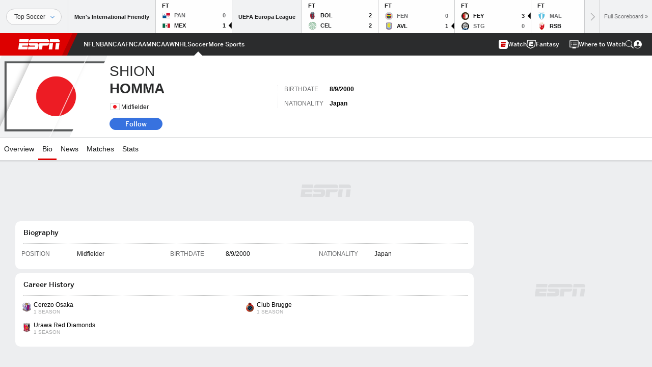

--- FILE ---
content_type: text/html; charset=utf-8
request_url: https://www.google.com/recaptcha/enterprise/anchor?ar=1&k=6LciB_gZAAAAAA_mwJ4G0XZ0BXWvLTt67V7YizXx&co=aHR0cHM6Ly9jZG4ucmVnaXN0ZXJkaXNuZXkuZ28uY29tOjQ0Mw..&hl=en&v=PoyoqOPhxBO7pBk68S4YbpHZ&size=invisible&anchor-ms=20000&execute-ms=30000&cb=d3c9gumlb6t8
body_size: 48722
content:
<!DOCTYPE HTML><html dir="ltr" lang="en"><head><meta http-equiv="Content-Type" content="text/html; charset=UTF-8">
<meta http-equiv="X-UA-Compatible" content="IE=edge">
<title>reCAPTCHA</title>
<style type="text/css">
/* cyrillic-ext */
@font-face {
  font-family: 'Roboto';
  font-style: normal;
  font-weight: 400;
  font-stretch: 100%;
  src: url(//fonts.gstatic.com/s/roboto/v48/KFO7CnqEu92Fr1ME7kSn66aGLdTylUAMa3GUBHMdazTgWw.woff2) format('woff2');
  unicode-range: U+0460-052F, U+1C80-1C8A, U+20B4, U+2DE0-2DFF, U+A640-A69F, U+FE2E-FE2F;
}
/* cyrillic */
@font-face {
  font-family: 'Roboto';
  font-style: normal;
  font-weight: 400;
  font-stretch: 100%;
  src: url(//fonts.gstatic.com/s/roboto/v48/KFO7CnqEu92Fr1ME7kSn66aGLdTylUAMa3iUBHMdazTgWw.woff2) format('woff2');
  unicode-range: U+0301, U+0400-045F, U+0490-0491, U+04B0-04B1, U+2116;
}
/* greek-ext */
@font-face {
  font-family: 'Roboto';
  font-style: normal;
  font-weight: 400;
  font-stretch: 100%;
  src: url(//fonts.gstatic.com/s/roboto/v48/KFO7CnqEu92Fr1ME7kSn66aGLdTylUAMa3CUBHMdazTgWw.woff2) format('woff2');
  unicode-range: U+1F00-1FFF;
}
/* greek */
@font-face {
  font-family: 'Roboto';
  font-style: normal;
  font-weight: 400;
  font-stretch: 100%;
  src: url(//fonts.gstatic.com/s/roboto/v48/KFO7CnqEu92Fr1ME7kSn66aGLdTylUAMa3-UBHMdazTgWw.woff2) format('woff2');
  unicode-range: U+0370-0377, U+037A-037F, U+0384-038A, U+038C, U+038E-03A1, U+03A3-03FF;
}
/* math */
@font-face {
  font-family: 'Roboto';
  font-style: normal;
  font-weight: 400;
  font-stretch: 100%;
  src: url(//fonts.gstatic.com/s/roboto/v48/KFO7CnqEu92Fr1ME7kSn66aGLdTylUAMawCUBHMdazTgWw.woff2) format('woff2');
  unicode-range: U+0302-0303, U+0305, U+0307-0308, U+0310, U+0312, U+0315, U+031A, U+0326-0327, U+032C, U+032F-0330, U+0332-0333, U+0338, U+033A, U+0346, U+034D, U+0391-03A1, U+03A3-03A9, U+03B1-03C9, U+03D1, U+03D5-03D6, U+03F0-03F1, U+03F4-03F5, U+2016-2017, U+2034-2038, U+203C, U+2040, U+2043, U+2047, U+2050, U+2057, U+205F, U+2070-2071, U+2074-208E, U+2090-209C, U+20D0-20DC, U+20E1, U+20E5-20EF, U+2100-2112, U+2114-2115, U+2117-2121, U+2123-214F, U+2190, U+2192, U+2194-21AE, U+21B0-21E5, U+21F1-21F2, U+21F4-2211, U+2213-2214, U+2216-22FF, U+2308-230B, U+2310, U+2319, U+231C-2321, U+2336-237A, U+237C, U+2395, U+239B-23B7, U+23D0, U+23DC-23E1, U+2474-2475, U+25AF, U+25B3, U+25B7, U+25BD, U+25C1, U+25CA, U+25CC, U+25FB, U+266D-266F, U+27C0-27FF, U+2900-2AFF, U+2B0E-2B11, U+2B30-2B4C, U+2BFE, U+3030, U+FF5B, U+FF5D, U+1D400-1D7FF, U+1EE00-1EEFF;
}
/* symbols */
@font-face {
  font-family: 'Roboto';
  font-style: normal;
  font-weight: 400;
  font-stretch: 100%;
  src: url(//fonts.gstatic.com/s/roboto/v48/KFO7CnqEu92Fr1ME7kSn66aGLdTylUAMaxKUBHMdazTgWw.woff2) format('woff2');
  unicode-range: U+0001-000C, U+000E-001F, U+007F-009F, U+20DD-20E0, U+20E2-20E4, U+2150-218F, U+2190, U+2192, U+2194-2199, U+21AF, U+21E6-21F0, U+21F3, U+2218-2219, U+2299, U+22C4-22C6, U+2300-243F, U+2440-244A, U+2460-24FF, U+25A0-27BF, U+2800-28FF, U+2921-2922, U+2981, U+29BF, U+29EB, U+2B00-2BFF, U+4DC0-4DFF, U+FFF9-FFFB, U+10140-1018E, U+10190-1019C, U+101A0, U+101D0-101FD, U+102E0-102FB, U+10E60-10E7E, U+1D2C0-1D2D3, U+1D2E0-1D37F, U+1F000-1F0FF, U+1F100-1F1AD, U+1F1E6-1F1FF, U+1F30D-1F30F, U+1F315, U+1F31C, U+1F31E, U+1F320-1F32C, U+1F336, U+1F378, U+1F37D, U+1F382, U+1F393-1F39F, U+1F3A7-1F3A8, U+1F3AC-1F3AF, U+1F3C2, U+1F3C4-1F3C6, U+1F3CA-1F3CE, U+1F3D4-1F3E0, U+1F3ED, U+1F3F1-1F3F3, U+1F3F5-1F3F7, U+1F408, U+1F415, U+1F41F, U+1F426, U+1F43F, U+1F441-1F442, U+1F444, U+1F446-1F449, U+1F44C-1F44E, U+1F453, U+1F46A, U+1F47D, U+1F4A3, U+1F4B0, U+1F4B3, U+1F4B9, U+1F4BB, U+1F4BF, U+1F4C8-1F4CB, U+1F4D6, U+1F4DA, U+1F4DF, U+1F4E3-1F4E6, U+1F4EA-1F4ED, U+1F4F7, U+1F4F9-1F4FB, U+1F4FD-1F4FE, U+1F503, U+1F507-1F50B, U+1F50D, U+1F512-1F513, U+1F53E-1F54A, U+1F54F-1F5FA, U+1F610, U+1F650-1F67F, U+1F687, U+1F68D, U+1F691, U+1F694, U+1F698, U+1F6AD, U+1F6B2, U+1F6B9-1F6BA, U+1F6BC, U+1F6C6-1F6CF, U+1F6D3-1F6D7, U+1F6E0-1F6EA, U+1F6F0-1F6F3, U+1F6F7-1F6FC, U+1F700-1F7FF, U+1F800-1F80B, U+1F810-1F847, U+1F850-1F859, U+1F860-1F887, U+1F890-1F8AD, U+1F8B0-1F8BB, U+1F8C0-1F8C1, U+1F900-1F90B, U+1F93B, U+1F946, U+1F984, U+1F996, U+1F9E9, U+1FA00-1FA6F, U+1FA70-1FA7C, U+1FA80-1FA89, U+1FA8F-1FAC6, U+1FACE-1FADC, U+1FADF-1FAE9, U+1FAF0-1FAF8, U+1FB00-1FBFF;
}
/* vietnamese */
@font-face {
  font-family: 'Roboto';
  font-style: normal;
  font-weight: 400;
  font-stretch: 100%;
  src: url(//fonts.gstatic.com/s/roboto/v48/KFO7CnqEu92Fr1ME7kSn66aGLdTylUAMa3OUBHMdazTgWw.woff2) format('woff2');
  unicode-range: U+0102-0103, U+0110-0111, U+0128-0129, U+0168-0169, U+01A0-01A1, U+01AF-01B0, U+0300-0301, U+0303-0304, U+0308-0309, U+0323, U+0329, U+1EA0-1EF9, U+20AB;
}
/* latin-ext */
@font-face {
  font-family: 'Roboto';
  font-style: normal;
  font-weight: 400;
  font-stretch: 100%;
  src: url(//fonts.gstatic.com/s/roboto/v48/KFO7CnqEu92Fr1ME7kSn66aGLdTylUAMa3KUBHMdazTgWw.woff2) format('woff2');
  unicode-range: U+0100-02BA, U+02BD-02C5, U+02C7-02CC, U+02CE-02D7, U+02DD-02FF, U+0304, U+0308, U+0329, U+1D00-1DBF, U+1E00-1E9F, U+1EF2-1EFF, U+2020, U+20A0-20AB, U+20AD-20C0, U+2113, U+2C60-2C7F, U+A720-A7FF;
}
/* latin */
@font-face {
  font-family: 'Roboto';
  font-style: normal;
  font-weight: 400;
  font-stretch: 100%;
  src: url(//fonts.gstatic.com/s/roboto/v48/KFO7CnqEu92Fr1ME7kSn66aGLdTylUAMa3yUBHMdazQ.woff2) format('woff2');
  unicode-range: U+0000-00FF, U+0131, U+0152-0153, U+02BB-02BC, U+02C6, U+02DA, U+02DC, U+0304, U+0308, U+0329, U+2000-206F, U+20AC, U+2122, U+2191, U+2193, U+2212, U+2215, U+FEFF, U+FFFD;
}
/* cyrillic-ext */
@font-face {
  font-family: 'Roboto';
  font-style: normal;
  font-weight: 500;
  font-stretch: 100%;
  src: url(//fonts.gstatic.com/s/roboto/v48/KFO7CnqEu92Fr1ME7kSn66aGLdTylUAMa3GUBHMdazTgWw.woff2) format('woff2');
  unicode-range: U+0460-052F, U+1C80-1C8A, U+20B4, U+2DE0-2DFF, U+A640-A69F, U+FE2E-FE2F;
}
/* cyrillic */
@font-face {
  font-family: 'Roboto';
  font-style: normal;
  font-weight: 500;
  font-stretch: 100%;
  src: url(//fonts.gstatic.com/s/roboto/v48/KFO7CnqEu92Fr1ME7kSn66aGLdTylUAMa3iUBHMdazTgWw.woff2) format('woff2');
  unicode-range: U+0301, U+0400-045F, U+0490-0491, U+04B0-04B1, U+2116;
}
/* greek-ext */
@font-face {
  font-family: 'Roboto';
  font-style: normal;
  font-weight: 500;
  font-stretch: 100%;
  src: url(//fonts.gstatic.com/s/roboto/v48/KFO7CnqEu92Fr1ME7kSn66aGLdTylUAMa3CUBHMdazTgWw.woff2) format('woff2');
  unicode-range: U+1F00-1FFF;
}
/* greek */
@font-face {
  font-family: 'Roboto';
  font-style: normal;
  font-weight: 500;
  font-stretch: 100%;
  src: url(//fonts.gstatic.com/s/roboto/v48/KFO7CnqEu92Fr1ME7kSn66aGLdTylUAMa3-UBHMdazTgWw.woff2) format('woff2');
  unicode-range: U+0370-0377, U+037A-037F, U+0384-038A, U+038C, U+038E-03A1, U+03A3-03FF;
}
/* math */
@font-face {
  font-family: 'Roboto';
  font-style: normal;
  font-weight: 500;
  font-stretch: 100%;
  src: url(//fonts.gstatic.com/s/roboto/v48/KFO7CnqEu92Fr1ME7kSn66aGLdTylUAMawCUBHMdazTgWw.woff2) format('woff2');
  unicode-range: U+0302-0303, U+0305, U+0307-0308, U+0310, U+0312, U+0315, U+031A, U+0326-0327, U+032C, U+032F-0330, U+0332-0333, U+0338, U+033A, U+0346, U+034D, U+0391-03A1, U+03A3-03A9, U+03B1-03C9, U+03D1, U+03D5-03D6, U+03F0-03F1, U+03F4-03F5, U+2016-2017, U+2034-2038, U+203C, U+2040, U+2043, U+2047, U+2050, U+2057, U+205F, U+2070-2071, U+2074-208E, U+2090-209C, U+20D0-20DC, U+20E1, U+20E5-20EF, U+2100-2112, U+2114-2115, U+2117-2121, U+2123-214F, U+2190, U+2192, U+2194-21AE, U+21B0-21E5, U+21F1-21F2, U+21F4-2211, U+2213-2214, U+2216-22FF, U+2308-230B, U+2310, U+2319, U+231C-2321, U+2336-237A, U+237C, U+2395, U+239B-23B7, U+23D0, U+23DC-23E1, U+2474-2475, U+25AF, U+25B3, U+25B7, U+25BD, U+25C1, U+25CA, U+25CC, U+25FB, U+266D-266F, U+27C0-27FF, U+2900-2AFF, U+2B0E-2B11, U+2B30-2B4C, U+2BFE, U+3030, U+FF5B, U+FF5D, U+1D400-1D7FF, U+1EE00-1EEFF;
}
/* symbols */
@font-face {
  font-family: 'Roboto';
  font-style: normal;
  font-weight: 500;
  font-stretch: 100%;
  src: url(//fonts.gstatic.com/s/roboto/v48/KFO7CnqEu92Fr1ME7kSn66aGLdTylUAMaxKUBHMdazTgWw.woff2) format('woff2');
  unicode-range: U+0001-000C, U+000E-001F, U+007F-009F, U+20DD-20E0, U+20E2-20E4, U+2150-218F, U+2190, U+2192, U+2194-2199, U+21AF, U+21E6-21F0, U+21F3, U+2218-2219, U+2299, U+22C4-22C6, U+2300-243F, U+2440-244A, U+2460-24FF, U+25A0-27BF, U+2800-28FF, U+2921-2922, U+2981, U+29BF, U+29EB, U+2B00-2BFF, U+4DC0-4DFF, U+FFF9-FFFB, U+10140-1018E, U+10190-1019C, U+101A0, U+101D0-101FD, U+102E0-102FB, U+10E60-10E7E, U+1D2C0-1D2D3, U+1D2E0-1D37F, U+1F000-1F0FF, U+1F100-1F1AD, U+1F1E6-1F1FF, U+1F30D-1F30F, U+1F315, U+1F31C, U+1F31E, U+1F320-1F32C, U+1F336, U+1F378, U+1F37D, U+1F382, U+1F393-1F39F, U+1F3A7-1F3A8, U+1F3AC-1F3AF, U+1F3C2, U+1F3C4-1F3C6, U+1F3CA-1F3CE, U+1F3D4-1F3E0, U+1F3ED, U+1F3F1-1F3F3, U+1F3F5-1F3F7, U+1F408, U+1F415, U+1F41F, U+1F426, U+1F43F, U+1F441-1F442, U+1F444, U+1F446-1F449, U+1F44C-1F44E, U+1F453, U+1F46A, U+1F47D, U+1F4A3, U+1F4B0, U+1F4B3, U+1F4B9, U+1F4BB, U+1F4BF, U+1F4C8-1F4CB, U+1F4D6, U+1F4DA, U+1F4DF, U+1F4E3-1F4E6, U+1F4EA-1F4ED, U+1F4F7, U+1F4F9-1F4FB, U+1F4FD-1F4FE, U+1F503, U+1F507-1F50B, U+1F50D, U+1F512-1F513, U+1F53E-1F54A, U+1F54F-1F5FA, U+1F610, U+1F650-1F67F, U+1F687, U+1F68D, U+1F691, U+1F694, U+1F698, U+1F6AD, U+1F6B2, U+1F6B9-1F6BA, U+1F6BC, U+1F6C6-1F6CF, U+1F6D3-1F6D7, U+1F6E0-1F6EA, U+1F6F0-1F6F3, U+1F6F7-1F6FC, U+1F700-1F7FF, U+1F800-1F80B, U+1F810-1F847, U+1F850-1F859, U+1F860-1F887, U+1F890-1F8AD, U+1F8B0-1F8BB, U+1F8C0-1F8C1, U+1F900-1F90B, U+1F93B, U+1F946, U+1F984, U+1F996, U+1F9E9, U+1FA00-1FA6F, U+1FA70-1FA7C, U+1FA80-1FA89, U+1FA8F-1FAC6, U+1FACE-1FADC, U+1FADF-1FAE9, U+1FAF0-1FAF8, U+1FB00-1FBFF;
}
/* vietnamese */
@font-face {
  font-family: 'Roboto';
  font-style: normal;
  font-weight: 500;
  font-stretch: 100%;
  src: url(//fonts.gstatic.com/s/roboto/v48/KFO7CnqEu92Fr1ME7kSn66aGLdTylUAMa3OUBHMdazTgWw.woff2) format('woff2');
  unicode-range: U+0102-0103, U+0110-0111, U+0128-0129, U+0168-0169, U+01A0-01A1, U+01AF-01B0, U+0300-0301, U+0303-0304, U+0308-0309, U+0323, U+0329, U+1EA0-1EF9, U+20AB;
}
/* latin-ext */
@font-face {
  font-family: 'Roboto';
  font-style: normal;
  font-weight: 500;
  font-stretch: 100%;
  src: url(//fonts.gstatic.com/s/roboto/v48/KFO7CnqEu92Fr1ME7kSn66aGLdTylUAMa3KUBHMdazTgWw.woff2) format('woff2');
  unicode-range: U+0100-02BA, U+02BD-02C5, U+02C7-02CC, U+02CE-02D7, U+02DD-02FF, U+0304, U+0308, U+0329, U+1D00-1DBF, U+1E00-1E9F, U+1EF2-1EFF, U+2020, U+20A0-20AB, U+20AD-20C0, U+2113, U+2C60-2C7F, U+A720-A7FF;
}
/* latin */
@font-face {
  font-family: 'Roboto';
  font-style: normal;
  font-weight: 500;
  font-stretch: 100%;
  src: url(//fonts.gstatic.com/s/roboto/v48/KFO7CnqEu92Fr1ME7kSn66aGLdTylUAMa3yUBHMdazQ.woff2) format('woff2');
  unicode-range: U+0000-00FF, U+0131, U+0152-0153, U+02BB-02BC, U+02C6, U+02DA, U+02DC, U+0304, U+0308, U+0329, U+2000-206F, U+20AC, U+2122, U+2191, U+2193, U+2212, U+2215, U+FEFF, U+FFFD;
}
/* cyrillic-ext */
@font-face {
  font-family: 'Roboto';
  font-style: normal;
  font-weight: 900;
  font-stretch: 100%;
  src: url(//fonts.gstatic.com/s/roboto/v48/KFO7CnqEu92Fr1ME7kSn66aGLdTylUAMa3GUBHMdazTgWw.woff2) format('woff2');
  unicode-range: U+0460-052F, U+1C80-1C8A, U+20B4, U+2DE0-2DFF, U+A640-A69F, U+FE2E-FE2F;
}
/* cyrillic */
@font-face {
  font-family: 'Roboto';
  font-style: normal;
  font-weight: 900;
  font-stretch: 100%;
  src: url(//fonts.gstatic.com/s/roboto/v48/KFO7CnqEu92Fr1ME7kSn66aGLdTylUAMa3iUBHMdazTgWw.woff2) format('woff2');
  unicode-range: U+0301, U+0400-045F, U+0490-0491, U+04B0-04B1, U+2116;
}
/* greek-ext */
@font-face {
  font-family: 'Roboto';
  font-style: normal;
  font-weight: 900;
  font-stretch: 100%;
  src: url(//fonts.gstatic.com/s/roboto/v48/KFO7CnqEu92Fr1ME7kSn66aGLdTylUAMa3CUBHMdazTgWw.woff2) format('woff2');
  unicode-range: U+1F00-1FFF;
}
/* greek */
@font-face {
  font-family: 'Roboto';
  font-style: normal;
  font-weight: 900;
  font-stretch: 100%;
  src: url(//fonts.gstatic.com/s/roboto/v48/KFO7CnqEu92Fr1ME7kSn66aGLdTylUAMa3-UBHMdazTgWw.woff2) format('woff2');
  unicode-range: U+0370-0377, U+037A-037F, U+0384-038A, U+038C, U+038E-03A1, U+03A3-03FF;
}
/* math */
@font-face {
  font-family: 'Roboto';
  font-style: normal;
  font-weight: 900;
  font-stretch: 100%;
  src: url(//fonts.gstatic.com/s/roboto/v48/KFO7CnqEu92Fr1ME7kSn66aGLdTylUAMawCUBHMdazTgWw.woff2) format('woff2');
  unicode-range: U+0302-0303, U+0305, U+0307-0308, U+0310, U+0312, U+0315, U+031A, U+0326-0327, U+032C, U+032F-0330, U+0332-0333, U+0338, U+033A, U+0346, U+034D, U+0391-03A1, U+03A3-03A9, U+03B1-03C9, U+03D1, U+03D5-03D6, U+03F0-03F1, U+03F4-03F5, U+2016-2017, U+2034-2038, U+203C, U+2040, U+2043, U+2047, U+2050, U+2057, U+205F, U+2070-2071, U+2074-208E, U+2090-209C, U+20D0-20DC, U+20E1, U+20E5-20EF, U+2100-2112, U+2114-2115, U+2117-2121, U+2123-214F, U+2190, U+2192, U+2194-21AE, U+21B0-21E5, U+21F1-21F2, U+21F4-2211, U+2213-2214, U+2216-22FF, U+2308-230B, U+2310, U+2319, U+231C-2321, U+2336-237A, U+237C, U+2395, U+239B-23B7, U+23D0, U+23DC-23E1, U+2474-2475, U+25AF, U+25B3, U+25B7, U+25BD, U+25C1, U+25CA, U+25CC, U+25FB, U+266D-266F, U+27C0-27FF, U+2900-2AFF, U+2B0E-2B11, U+2B30-2B4C, U+2BFE, U+3030, U+FF5B, U+FF5D, U+1D400-1D7FF, U+1EE00-1EEFF;
}
/* symbols */
@font-face {
  font-family: 'Roboto';
  font-style: normal;
  font-weight: 900;
  font-stretch: 100%;
  src: url(//fonts.gstatic.com/s/roboto/v48/KFO7CnqEu92Fr1ME7kSn66aGLdTylUAMaxKUBHMdazTgWw.woff2) format('woff2');
  unicode-range: U+0001-000C, U+000E-001F, U+007F-009F, U+20DD-20E0, U+20E2-20E4, U+2150-218F, U+2190, U+2192, U+2194-2199, U+21AF, U+21E6-21F0, U+21F3, U+2218-2219, U+2299, U+22C4-22C6, U+2300-243F, U+2440-244A, U+2460-24FF, U+25A0-27BF, U+2800-28FF, U+2921-2922, U+2981, U+29BF, U+29EB, U+2B00-2BFF, U+4DC0-4DFF, U+FFF9-FFFB, U+10140-1018E, U+10190-1019C, U+101A0, U+101D0-101FD, U+102E0-102FB, U+10E60-10E7E, U+1D2C0-1D2D3, U+1D2E0-1D37F, U+1F000-1F0FF, U+1F100-1F1AD, U+1F1E6-1F1FF, U+1F30D-1F30F, U+1F315, U+1F31C, U+1F31E, U+1F320-1F32C, U+1F336, U+1F378, U+1F37D, U+1F382, U+1F393-1F39F, U+1F3A7-1F3A8, U+1F3AC-1F3AF, U+1F3C2, U+1F3C4-1F3C6, U+1F3CA-1F3CE, U+1F3D4-1F3E0, U+1F3ED, U+1F3F1-1F3F3, U+1F3F5-1F3F7, U+1F408, U+1F415, U+1F41F, U+1F426, U+1F43F, U+1F441-1F442, U+1F444, U+1F446-1F449, U+1F44C-1F44E, U+1F453, U+1F46A, U+1F47D, U+1F4A3, U+1F4B0, U+1F4B3, U+1F4B9, U+1F4BB, U+1F4BF, U+1F4C8-1F4CB, U+1F4D6, U+1F4DA, U+1F4DF, U+1F4E3-1F4E6, U+1F4EA-1F4ED, U+1F4F7, U+1F4F9-1F4FB, U+1F4FD-1F4FE, U+1F503, U+1F507-1F50B, U+1F50D, U+1F512-1F513, U+1F53E-1F54A, U+1F54F-1F5FA, U+1F610, U+1F650-1F67F, U+1F687, U+1F68D, U+1F691, U+1F694, U+1F698, U+1F6AD, U+1F6B2, U+1F6B9-1F6BA, U+1F6BC, U+1F6C6-1F6CF, U+1F6D3-1F6D7, U+1F6E0-1F6EA, U+1F6F0-1F6F3, U+1F6F7-1F6FC, U+1F700-1F7FF, U+1F800-1F80B, U+1F810-1F847, U+1F850-1F859, U+1F860-1F887, U+1F890-1F8AD, U+1F8B0-1F8BB, U+1F8C0-1F8C1, U+1F900-1F90B, U+1F93B, U+1F946, U+1F984, U+1F996, U+1F9E9, U+1FA00-1FA6F, U+1FA70-1FA7C, U+1FA80-1FA89, U+1FA8F-1FAC6, U+1FACE-1FADC, U+1FADF-1FAE9, U+1FAF0-1FAF8, U+1FB00-1FBFF;
}
/* vietnamese */
@font-face {
  font-family: 'Roboto';
  font-style: normal;
  font-weight: 900;
  font-stretch: 100%;
  src: url(//fonts.gstatic.com/s/roboto/v48/KFO7CnqEu92Fr1ME7kSn66aGLdTylUAMa3OUBHMdazTgWw.woff2) format('woff2');
  unicode-range: U+0102-0103, U+0110-0111, U+0128-0129, U+0168-0169, U+01A0-01A1, U+01AF-01B0, U+0300-0301, U+0303-0304, U+0308-0309, U+0323, U+0329, U+1EA0-1EF9, U+20AB;
}
/* latin-ext */
@font-face {
  font-family: 'Roboto';
  font-style: normal;
  font-weight: 900;
  font-stretch: 100%;
  src: url(//fonts.gstatic.com/s/roboto/v48/KFO7CnqEu92Fr1ME7kSn66aGLdTylUAMa3KUBHMdazTgWw.woff2) format('woff2');
  unicode-range: U+0100-02BA, U+02BD-02C5, U+02C7-02CC, U+02CE-02D7, U+02DD-02FF, U+0304, U+0308, U+0329, U+1D00-1DBF, U+1E00-1E9F, U+1EF2-1EFF, U+2020, U+20A0-20AB, U+20AD-20C0, U+2113, U+2C60-2C7F, U+A720-A7FF;
}
/* latin */
@font-face {
  font-family: 'Roboto';
  font-style: normal;
  font-weight: 900;
  font-stretch: 100%;
  src: url(//fonts.gstatic.com/s/roboto/v48/KFO7CnqEu92Fr1ME7kSn66aGLdTylUAMa3yUBHMdazQ.woff2) format('woff2');
  unicode-range: U+0000-00FF, U+0131, U+0152-0153, U+02BB-02BC, U+02C6, U+02DA, U+02DC, U+0304, U+0308, U+0329, U+2000-206F, U+20AC, U+2122, U+2191, U+2193, U+2212, U+2215, U+FEFF, U+FFFD;
}

</style>
<link rel="stylesheet" type="text/css" href="https://www.gstatic.com/recaptcha/releases/PoyoqOPhxBO7pBk68S4YbpHZ/styles__ltr.css">
<script nonce="KbiVsNzJqb3jZZ1LdyltBg" type="text/javascript">window['__recaptcha_api'] = 'https://www.google.com/recaptcha/enterprise/';</script>
<script type="text/javascript" src="https://www.gstatic.com/recaptcha/releases/PoyoqOPhxBO7pBk68S4YbpHZ/recaptcha__en.js" nonce="KbiVsNzJqb3jZZ1LdyltBg">
      
    </script></head>
<body><div id="rc-anchor-alert" class="rc-anchor-alert"></div>
<input type="hidden" id="recaptcha-token" value="[base64]">
<script type="text/javascript" nonce="KbiVsNzJqb3jZZ1LdyltBg">
      recaptcha.anchor.Main.init("[\x22ainput\x22,[\x22bgdata\x22,\x22\x22,\[base64]/[base64]/[base64]/ZyhXLGgpOnEoW04sMjEsbF0sVywwKSxoKSxmYWxzZSxmYWxzZSl9Y2F0Y2goayl7RygzNTgsVyk/[base64]/[base64]/[base64]/[base64]/[base64]/[base64]/[base64]/bmV3IEJbT10oRFswXSk6dz09Mj9uZXcgQltPXShEWzBdLERbMV0pOnc9PTM/bmV3IEJbT10oRFswXSxEWzFdLERbMl0pOnc9PTQ/[base64]/[base64]/[base64]/[base64]/[base64]\\u003d\x22,\[base64]\\u003d\\u003d\x22,\[base64]/CrQc+LsKww7hiPyPDrcOmGMOVIlnCu08ZRHJaecOWRMK/wrwIL8OQwonCkTdbw5jCrsO/w4TDgsKOwp/[base64]/Cj0PCmEYdwrXDtDbDo1zCtcKQXMOYwoVlwrLCg3fCrn3Dq8KbNDDDqMOUTcKGw4/Du1lzKFTCsMOJbVXCo2hsw63DrcKoXV3DicOZwowjwoIZMsKCEMK3d37ChmzChAMxw4VQR03CvMKZw7TCtcOzw7DCvMOzw58lwp9Mwp7CtsKTwo/Cn8O/wrkCw4XClRnCgXZ0w5rDpMKzw7zDu8Ohwp/DlsKPCXPCnMKQU1MGF8K6McKsJQvCusKFw7pBw4/CtcOowoHDihliWMKTE8KFwpjCs8KtAAfCoBNjw7/Dp8KywpfDu8KSwocZw6cYwrTDr8Omw7TDgcKILsK1Tg3DkcKHAcKzQlvDl8K0AEDCmsO+V3TCkMKUWsO4ZMOEwqgaw7oswq11wrnDqR3ChMOFaMKIw63DtAbDghowBSHCqVEpd23DqgXCqlbDvA/DnMKDw6dQw4jClsOUwr0sw7gremQjwoYNPsOpZMOKOcKdwoE4w6sNw7DCtQHDtMKkdcKww67CtcOlw6F6SmXCsSHCr8O/woLDoSkjQjlVwr5wEMKdw5ldTMOwwoFwwqBZdsOnLwVzwq/DqsKUIsOtw7BHRSbCmw7CsA7Cpn8wcQ/[base64]/XW1rw4nDqT4ILzJZW8Kww69hSMOrwovCqVrDvSVwJsOsRjLCscObwr/DhMKUw77DhGtUXzZyfRlSMMKDw5xlb0XDlMK7LcKkOmvDljXCtH7Cv8OIw4bCkh/Dq8K1wpbChsObOsOXFsO7MGHCh0J5VcOnw4bCkcKCwrfDvsKpw4cuwr1vw5bDoMK+RcKVwozCkX/CicKuZ3/[base64]/CuhYNwoLCvmgJwqJ0w4jDn8K1w4wwD8ODw4LDk0TCqnPDv8KtLFp1dsO2w4PDhcKuF2gUw4PCqMKSw59EMMOkw4/Dn2hcw67DuwYtwqvDuTEjwpV9E8Knwr4Owp1occObTz/DuXFCecOGwqXCgsOLw7rCssOOw6lsZmHCn8ONwpnCsDRWVMKcw7F8b8Ovw4QbdMOzwoHDuAJZw5N0wonCqSJhU8OWwrbDscOaPMKVwrrDvsKqb8O4wrLCqChfcz8fTArCv8Oww49LNMO/EzdXw7HDrUrDoRHCvX0cbMKVw7UsQ8KUwqUow7fDssORbD/[base64]/DmkXDtQZsdz7CqcOPwo0VcDVsw6vCjHFPwonCpsKLFsO0woM5wq9awp5+wptzwpvDtHTCkHjDpyrDigfCmRRxEsOjB8KhYW3Dlg/[base64]/CgcK8YcO3eMKsw5fCucKCwoTDkzvCm8O5w4DDtMKbIVAawrvChMOKw7DDsgRow5PDncKzw6PCoggmw5g2CcKCejrCkcKZw54tZsOiKWbCuCxxCmkqVsKSwoYYNDzDtmjCkQQ+JE9GfTDDoMOMw5/Cp1nCpAwASz1TwowiKnITw6nCv8KTwqlKw5RJw7bDiMKUwo4/w4k+wofDlhnClh/[base64]/[base64]/wp7DgMOYCGNtTEnCrcOow6J/[base64]/[base64]/w47DhQbCmsKufBcrw5xXw7tdwoU9H8O+wromQsK9wqnCisOyasKoYHNVwrXCscKKfRNzBkLCn8KNw43CpgTDrAfCv8K8ESzClcOrw57CtCowQcOKw6oBcmwfXMK+woLDhgrCsl8vwqZtYMKMdDBswo/DnMOZFHMEElfDsMKYEyXCgCjCvcOCNcKFBzgiw5t7BcKgwq/[base64]/[base64]/[base64]/w4xIwqhASMOjw4Mqw4lKw5oXEsKWwqjCk8OUYn1Zw5ERwrjDgMOwMcO3wqLCicOfwpFmw7zDk8Onw63CssO6UjdDwphPw6BdNlRtwr9JYMO3YcOTwrpnwocYwpPCm8KmwpoIcMK/wpTCtsKrH0XDjsKzVipdw59CA0LCnsOoB8ORwoHDosOgw4rDlSQkw6/CosKjw6w3w5/CozbCqcOtwrjCrcKfwqE/[base64]/DlWgqX1bCqQMHw4h+wpTDmSlJwoMlQj9Gw4QSwqzDt8KGw6DDgihQwrAoScKAw70HE8KswqXCvsKjZsKjw7geeVcYw4zDk8O0XTzDqsKAw6QLw4vDskA+woRrcsO6wofDpsK8CcKiRyrCuTc8DEDCi8O4F0LDinbDm8KGwrnDr8O9w54eVHzCoVTCuHg/woFiQ8KlNsKNCWrDsMK8wqYEw6w/[base64]/[base64]/[base64]/DlMKEaEAvw6PCgsOkw5ADUjN0RD7DlB06w43DncKRAGTClEIcNRTDng/DiMKfMF9kO2XCi2Jyw45ZwrXDm8OTw4rDoFjDosODFcOqw7vCkzo6woHCqHnDpwdiYmHDvg1nwpslGsKzw4Exw45gwpgZw5o0w5IRHsOzw5gnwonDsRUcASPCo8KyQ8O0AcOaw41dGcKlfAnCj0QuwqvCvijDtAJNwoo0w4MpAgIQLxjCnz/[base64]/CsxMic8KfWMKsw7onIh3DisO/[base64]/CAvDjMO9w5rCnMOJIwDDrcOUwrLDp33DtnTCvsKgXwt4dsKHw6obw4/Dkl3CgsOwAcK/CAbDo0/DgMKkH8OfMW8hw58eVsOtwrABLcOVCiY9wqfCvsOBwpxzwpklZ07Drko8wojDq8K3wojDosKjwoFTQz3CmcKkC1wKwo/[base64]/CtsOHw77DicOjNkRaw7Emw5bDhWJRw4Mod0XCiyR4w4DDn2LCgh/DtsO1TzzDssOEwrnDkcKbw7dyQTYCw58uP8OLQMKGLGvCvMOlwonCq8OdP8OPwpg4A8OHwovDv8K7w6hIKcKRXsK/[base64]/w5PDuiHCs8OHw7pkHcOFw6DDtS5owpXCqsOGwpYyJwtad8O4USDCinIPwr4iw7LCgg/CgB/DjMKNw5ITwp3Dm3DDjMK1w6bCnDzDp8K9bsKww6ERQlTCgcKRTTIGwoRpwovCrMKkw6HDp8OcNsK5w5txOSDCgMOUTsKhf8OWLcOuw7HClRDDl8KDw5fCrgpiGG9Zw6URYlTCv8KjUCo2OUMbw5p/w6HDjMOPLBvCkMOQLH3CucOrw5XCtgbCmcKqRcOYeMKcwoRnwrIHw6nDuh3CkH3ChsKiw5lHB3dODcKRwp7DvAfDlsKKLD7DsWUcwrPCksOnwqg1wpXCqMO9wqHDrjTDuEw4AU/[base64]/F2tqw4rCn33CiMKdw5/Dvmh9FsKPfy7CqU7DiCbDiADDnDrDicK5w6/DmCdRwrc/[base64]/Dm0LDhMOEwp/[base64]/Cs1Y+PEPCuMOnw5oNZFB3wqstQFxfCQEgw5J8w6pVwpMIwqHDpjbDjnLDqDHCix/Cr0pmGm4APXrDpR98EcKrwrPDs2rDmMK9L8OeZMO6w5rCtMOfa8KKw61OwqTDnBHCvcKWUTYhCx8fw6U8RABNw4I4wrA6BMK/McKcwo1lPWTCsDzDi1vCpsOpw4B6QDV0w5HCtsK5E8KlLMKPwp7DgcKdUnVGCzfCvHTCk8K4QMOCc8KOClHCtcK+S8OyC8OeIsONw5jDpyjDiWULRsOiwqfCsSrDs3A2w7nDisOfw4DCjsK8EHbCkcK6wqAAw6zDqsOKw4bDpxzDicOCwpXCuy/CkcKEwqTDn1zDpsOqZDXClcOJwonDplHCgTvCsRdwwrRdO8O4SMOBwpHCnyHDlMOhw5hWY8KGwqzCh8KBTHoVwrXDmm/[base64]/ClhcWwq3CmcKyw6nDozjDlWwvw4vDtcOAwqA+w6fCvcO9fcOkCcKAw5/[base64]/Dm8OPHMKiMFfCqcO8wphjw6fDo8OHNcKvwqF4w7k0IlcQwoR7E1LChR/DpD/DlVTDumbDm2g5wqfCvxHDjcKCw7DCkgnDsMOKYFYuwp9Tw557wonDiMOqCjRDwppqwppmUsOPa8OZXsK0WSpRDcKEMxbCiMORc8KILxQbwoHCn8OBw6vDgsO/FyEYwoUKLgjCs3fDmcOSUMKywr7ChWjDl8KWw44lw6cHwpgVwolIw5XDkTlpw4FJTHpRw4XDssKow4bDpsKSwqDDm8OZw7w3SjsAacKkwqwPZk4pBQQLannDhsKBw5YHMMKfwpwRS8K4BHrCj0bDnsKnwpXDlEILw4PCkhUYOMKEw5fCjXU/AMO5VljDmMKxwq7DhsKXNcOve8OhwoXCvR3DtmFANDTDpsKcP8KywqrCtmrClMKiwrJHwrXCl0jCnRLCscObSsKGw40UWMKRwo3DssO9wpF9w6zDlzXCkQR/Wh4PPlEmScOaXkbCix7DiMOPwpvDgsOtw4YUw6/[base64]/DpUTDqQ1iWDfCq3zDiMO2w7vCtnvCisKUw47CpwPDv8OKe8Okw73CucOBQxlPwqDDuMO7XmXDpFduw67DtSI9wqBJCUvDsgRKw4oSGi3CvgrDqk/CklphFhsOBMOFw69cRsKlHzbDu8OlwrnDt8O5asOsfsODwp/DqzjDq8OuQEYnw6PDng7DmcKxEsO8FsOqwrfDqMKLN8OMw7rCkcOJfMORw7vCm8KLwoTDrcOfXXFtwovCmSzDg8KWw7pFU8O1w4V3bsOQDMKALmjCjMO/[base64]/CgCN5UcKsdivCn8ORwqNzwq5mOsOCUgrDqSjDlRAgw4t4w5LDvcKywpbCuWwBfUNODsKROMOtGMK2w6LDly1dw77Cv8O/bBc6esO9Y8OFwrbDv8OeEDXDrMKUw7Bhw5tqa3rDrMKCQSTCokpgw6rCgcKiWcO7worCk201w7DDq8OFL8OpLcOMwp4GJknChAkpR3xGwpLCkS0cZMKww5/Cgh7DpMKIwrASPxLCuG3Cr8Klwo5YIHFawq1vbErCphvCsMOAXwMywozDvDh4YRsoLUQga07DrTNFw74owrBtIMKaw5pYIsOfesKBwqlhw4wDbA16w4zDiEhsw6l0GsKHw7k4wp3DpWDClhs/[base64]/CiRfDh8Kjwq7ClMOQAMO0dsOdaGBIw65Xw7XDkkvDp8OBDcOaw6dhw43Dnl5WOTzDuW/CkjxgwoTDhzcmI27DtcKCekNXw6R9R8KJBlvCkTh4C8ORw4tdw6bDqMKbTj/DlcKpwp9ZXMKeYm7DpDQkwrJjwopBJ2MpwqTDvsOCwo8mJEc8IzfCicOnDsKlH8Kgw5tNDnoawq5CwqvCo0l8wrfDnsKeFsO+N8KkCMODXAfCk0ZGfVTCv8KawpVSQcORw4jDucKudWzCliHDksOhDMKiwoYVwrTChMOmwqzCj8K8QMOZw4/[base64]/DhsOXcTB6w4BjUcK9J39Gwr8gw7rDmkIDa03Cp2rCjMK/w4UddMOcwoJrw7QGw4jCh8KFd2oEwqzCsF1NUcKIG8O5AMKpwpvCgXcgccOlwrjDqcKgQXx8woPCqsKNwrlhMMOSw7HCjWYpNFbCuB7Do8Olw753w6bCgsKZw7jDmTzDmn3ClzbDi8Ovwq9Dw4lWesKww7FCQh9uQMK2BDR1fMKvwpxrw4fCiSXDql/DvFjDjMKtwqLCgGXDgMKnwrjDoUPDrsO+w5bCvCM4w68sw61iw6stdmkNQMKJw7IlwqnDisOhw6zDrcKFSQ/Cp8KbTBAwUcKXdsKEUMKhw4FjEcKMwrY2DBHDosKhwqzChXRNworDvjXDtQPCvgYuJ2hIwr/CuErDnsKbXMO9wowuD8KqbsOVwrbCtnBJaEIwAsK2w5MEwr5iwqxdw6fDmh/CiMONw641wo/Cu0cUw7cjcMOLCVTCgMK1w7nDpSbDgsKtwozCqRxxwqZNwrgrwpZNw64/DsOWLG3DnnjDucOCDljDqsKWwo3Cp8KrNzVqwqXDkhhjGjDDtVXDs3U+wrttwoTDtcOXCSlswrUnQMKKNDvDrUZBVMKdwoHDtyfDrcKYwpoGVSvCkl0zOS/CqnocwoTCmGVawo7CjcK3bTHCncKqw5XDlD1lI3olwoN9KGXCk0wrwpDDm8KfwrPDizzChsOsQU7Ci3rCtVY0FCh6w5AgRcO/DsKWw4rDvS3DuGPCl3V7dFxHwqR9C8K4wqp3w68GQlMdOsO/dVTCk8OkXXUqwqDDskXDr2fDrTPCvURWYEw8w7lWw4nDuHjCuTnDm8K2wo4+wr7DlHAiG1NRwq/[base64]/CjS9zbExcw4heK8K2w4Y3dg3DnkDCjMOGw5jDp8Onw57CnMK5albDnMK/wrHCsHfCvcOkIE/Cs8Osw6/DjQ/CtwAMw4otw7LDqsObYH1CKSfCocOdwqbCksKTXcOlCcKnKsKxYsKGFsOEchXCthVrNMKqwpvDhMKzwqHChDw6M8KJwqrDqMOXXBUGwp/DhcKjFEfCuWs9THHCpTgOdsOCcjLDty8vUn7ChcKIZCnCumsdwqt/JMOrIMKHwozDlMKLw5xpwpXDiBvCs8Ksw4jClVo6wq/[base64]/[base64]/wrfDl8Olw71WGkIYwrfDtMODbC/CksKJWsKcw708w5lLAsOEHMOeB8Kvw7kKIsOpFWnCkFYpf34Ww7HDpGI9woTDvsKDbcKLQMOKwqXDocO+b3PDksOEAXg0w73Ck8OoNMKzPF/Dl8KdcTfCo8K3wq5Iw6BPwrXDo8KjUGd3AMO6Wg7Cu09dBMKZHDLCqMKMwrJ4ThvCu2/[base64]/IgUVRDTDhsOnRsOMQn/CusKpw6pOGwc3JsOcwo9ZIWQswrEAK8KzwqdCP1DCvjLCi8OCwplmUMOcEMOvwrfCgsK5wok/P8KAU8OgQcKZwqMbR8KIKgk4NcKTMhfDksOLw6tEI8OuPyfCg8KuwoXDrMKvwp5meUUiCQ0fwrjCvWIaw40/[base64]/KTPDiwUWw4EuIcOoE8OewpRaehs4dsKxJiTDvhEnXQPCsXnChTZLZsO4w7/ClcK1KzgvwqtkwrVgw4N+bDUzwocewo/CjiLDr8KJH2A2DcOiFyIkwqANfVkDAiQCZy1YScKbbsKVWcOYDi/[base64]/[base64]/wrzCpMKfJ8KGFMOUZcOQTMOZTcK0GkkgOsKbw7oEw4/Cg8Ocw44QPyXChMO/[base64]/XcOhwoRxLUvDu8KDN8KkwqPCsSNvDcOgw5wzR8Kxw5cUWi9zwqtfw5HDtERrTMOrwrjDksOzLMOqw588wpxww75Ow5ZEBRsZwrHCmsO5cBPCow1eCcKtFcOuOMKXw7UTEz3Dg8OMw5rDocKNwrvCowLCmGjCmgnDuTLCpiLCpcKOwpDDp1/DhVIpasKFwovCtBjCqGXDnmY7w6I3woDDucKYw63DgiJoccOVw7TDkcKLUsO5wqPDkMKsw6fCmQJTw65twoR0w796wo/CqTcqw7BwBULDsMOYFRXDoX3DucOJNsOQw5BRw7Y0OMOmwq/DtMOLA0jClWQWWgTCkQBMwoQUw7jDsFAwHnjCi2wpIMKAEHkrw4oMIHRtw6LDv8KsBmNawo9swpdkw6IgFsO5dcOmwofCscKtwp7DssOOw7MXw5zCuRtAw7rDgDPCicOUFT/CizXDtMKQN8KxBwE3w6Iyw6ZpN0XCrQxLwrwyw4IqDHUNKcOoHMOJSMKbKMO9w6M2w7bCuMOMNlHCrwhDwpEHKcKkw43DmlpVTm7DphLDmUJrw5TDlRg1d8O2OTjCoVbCqiNnfjnDvcKWw6lZbcKVCsKkwoJxwrAuwpdkMWR+wr3Di8K/wrbCsGdLwoPDrlwMMEJnJcOXwoPCq2TCqj0xwrHDsz44R1kHNsOkFi/Cr8KewpnDvcKoZkbDmy1uF8KOwrwkRirCkMKXwpldLkxtecOXw5vCgxjCsMO3w6Q6UTrDhWZ8w4MLwqNiNMOBEj3DjkzDqMOHwrYXw6p3JwHDvMKfZ2jCo8OLw5rCicKGTSVlScKsw7LDiiQgTkYzwqEbAmHDpGnCjA9xeMOIw5kdw5PCiG/Dg3HCmSbCjmHDjzDDtcKVCsKidRBDw5cnKWt/woglwr0EVMKVbTw2UwYwDGhUwrjCrVPCjAzCj8OywqV/wpMnw7XCmcKIw4RyaMO/woDDvsOBMSrCmTfDkMK1wrwrwpgPw4ASC2XCq3VGw6YLQQbCssOwLMOrWX3DqWcUPsKQwrd/[base64]/woJlWsO6HcKCw7N0VDFQw5NjwpnCl8OUb8OkcA7CtMONw4J7w5TDu8K6dMOqw6fDpMOowp4Aw7DChsO/BRbDh20uw7LDlsOGeGp4c8OcDWDDscKOwr1/w5DDjcORwrIlwr/Cvld3w7JiwpQ5wrQyTjrClUHCk1zCjFzCtcOzRmvCjmlhYcKoUhDDhMOww5kNJDFvZXt3EMOWwrrClcOeN3rDg2cSLF83UlvCgwl7XAw/YzQrUcKWKxnDtsO0HcKowrXDisKSZ2YhUgnCj8OfJ8O+w7XDsB/Dp03DpsOiwo3CsiVKLMOAwqHCkA/DgXXDoMKdw4jDnsOsQ2JZGXrDnHUUKT90acOHwpLCrHppUEphaxjCpsK0YMK5bMOUEsK5O8OhwpVCMy3DpcOIHh7DkcKaw4UAE8Ovw5ROwp3Cp0VjwrDDgGU2HMOuU8KXXsKVXFXCkXvDoyl9wovDuBzCvmB2E1/DqsKuB8ONWzPDqVZ5OcK4wrxsLFvDrRdJwpBuw4zCg8OrwrFUTUTCsQzCuzojwpbDgi0KwpTDqXZswqXCvUl9w4jCqCkrwqMTwp0mwowPw59Vw6AxB8KWwpnDjWzCpcOQE8KIacKYwpnCgz1jSCMHQsKbw6zCpsO0BcKCwr1/w4MXKwcZwp3CgXYNw6LCmDZew5HCn2wIwoJww7zClSkzwolaw7HDpsKXLWvDsAUMb8K9RcOIwrPDqsOPNQ4SN8Kiw6bCriTClsKxw5/Ds8K4XMOtMG4RbQNcw4bCnmQ7w6TDkcK5w5t/wrlDwp7CigHDnMOXcMKHwoJaUiEkJsO8w7AJw6vCjMOfwrd3AMKZR8O5SE7DgMKJw67Dsj/CvMKrUsOeUMO5Um1nexYNwr9cw7Fyw6nDtzDCtgEOJMOKcSrDg0kSfcOOw5LChgJGwp/Ckz9BYkvCtHnDsxhowr1NOMOHdTJcw4UmXhMuwo7CkxzDl8Ogw7lNasO5LcODD8K7w4BgHcKuw5jDtsO4YMKDw6PCu8OyFFXDicKuw5MXIk/CsxrDpAcAMcO8fW84w73CljzCjcK5N1DCj1dXw7NVwrfClsKrwofCmMKbJCfCsH/CnMKJw6jCtsKsesOAw5gNwrvCh8KMIlEVbDwXD8KPwoDCr1DDrVXCgjo0wqQCwqbCl8OcBcKZKDbDqhE7ZcOiwobCiR1pfFsIwqfCsy5Tw7dPc2PDkljCoVkfOcKMw6/CnMKHwrsIEnnDtcOBwpjDj8OYD8OTWsOEcMKmw4vDgHHDigHDgsO4PcKBNDLCkShZIMOQwq4cEMOhw7UfE8Kow5Nxwp9VT8O/wq/Dp8OdUDcrw5nDm8KhBzHDtXDCjsO1Ij3DrzNOHVZyw5rCnUbCgAvDlC4Be3DDvXTCtH5PIhAOw63DjMO8SkPDi25rFypAXsOOwovDr3pLw5ovw7Ujw7kHw6LCq8ONGiLDlMKTwrcnwpnDiW9Sw79dOFEKCWLCt3DCm3RqwrgMRMOOXxAmw7/DrMOcwq/DunwYX8O+w4lrbm4twrrClMOswq/[base64]/w6fCuGLClmDCnMKawoTCqyhoVsO9w4EKbTrCicKtKjA6w48yB8OqZwZPXMOXwoJtRsKJw4HDk1HCt8O+w5wqw7l+EsOfw5Y5U30+Rilcw4ljegrDkyAkw5bDp8Kpbm9yTsKzFMO9EjJEwrrDuWtLUAtBOcKXw7PDnBwwwrBXw7h/XmjDo1bCvcK1G8KMwqPDpcOzwrfDn8KcNhfDsMKdVjLCpcOBwodGw5rDvsK3w4F4bsKwwpJ+wpYqwoTCjkYfw7B0YsK1wpwsOMOkwqPCnMKDw7VqwpXCjcKUA8Kqw69Ww77CizVffsOAw6g3wr7Cmz/CqjrDshkNw6xKQnXClWzDrAgLwrrDk8OPah1/w7FFdRnCmMO1w6HCqB/[base64]/BAFyw7PDhsOVFF3DgVPDh8O4aVfCo8OTYsK7wrnDk8OQw4DCkMK1wr97w5ENwq1YwpLDoFLDinbDiinCrsKRw5HDo3NIwrhoNMK2HsKtRsOHwrvCosO6ccK6w7UoM2gkesKNdcORwq81wp5jVcKDwpI9NhNsw5hbYsKKwoZpw4DDg0o8ZBnDscK1wo/[base64]/w68WOMO9wpJ2WMOZRU5VZcOcDcO3f8Oewp/CsmLChXAeVMO1NlLCnMOdwoPDuTs7wod/P8KlDcOdw4LCnAdiw5/Cv2h6w4XCgMKEwoLDm8Owwq3Cp1rDpyh5w7XDjj/CocKLZWQxw5zCs8KlIHbDqsKlw5soIXzDjELCv8KhwojCnT4hwo3CiEHClMOzw5hXwq0Bw4LCjSAESMO4w6/Cijl6NcKba8KzPErDhMKuUB7CpMK1w5YfwqEmLBnCv8OBwqMXSMOgwrg+ZMONUMOpMcOrOitcw5AQwoxEw57Dq0XDnDnCh8OrwqzCh8KuMsKXw4/CuEnDlMOIfcOGUlQWMCMZGcKcwoPCmCcIw7/CgWfCsQnCghxqwrjDq8K8w4RuNEUgw4bCiEPDvMKCJU4Ww4VCMMKhwqlrwqQkw6jCiUfDhmwBw50xwrpOw5PDkcOywofDscKsw5IlH8Kow6bCujDDpMOCRlbDpXLCrMK+EAPCncO4d3nChsKuwrsaV3lcwoTCtWYlfsKwZ8OAwqzDog3CrcOmBMOcwr/DtFFKDSLCsT7DjMK5wppNwqDDk8OKwr/[base64]/DpAjCj2HDlG/Dk2x8Z18CNA/CmMKNUGglw4DCscKgwpdbK8OQwq1TahLCiW8Xw73Cm8Okw6/[base64]/UMONQyHDocOVwrJQw6k2w5nDjULDrmV6wpw3Cj/Dtxs+G8OawprDk04Dw53Cm8OdXGASw7fDt8OQw6XDo8KAcERKwo0rwpXCrHgVCg7CmTvClMOTwqXCsjoIEMKbDcKRwrbDlS7DqXnCp8KMfU4rw7s/N3HDnsKSUsOZw4nCsHzClsKuwrEqf2Y5w4rCj8OOwqQdw6rDkWbCggvDkllzw4bDiMKCwpXDpMKsw6vCqgRQwrICRMK1cDTCiTjDuVMGwrMuYlUTFcKUwrVQARE8PXvCli/CqcKKG8KSVU7CrDQzw7JIw4DDg0lBw7IoaQXCp8KuwrFqw5XDu8O7RXBHwo3CqMKiw5JZJMOawqxcw5PDosKJw6t7w7hzwoHCocO/[base64]/LDE6OsKCA8Ouw57DnTckEsOXM8OGwofCvkbCsMOOV8OdBxzCm8K5O8OBw4IDbC0ZacOCD8O1w6fCn8KPwp91J8OwTMKZw78Uwr/CmsKHEmbCkjYCwqAyEVxIwrjCiBnCocOTPn1pwowwD1jDg8ODw7jChMO2wrLCksKgwq/CrSsRwrzCvUrCvcKuwqw5TxbDh8OlwpPCvsO6wp1GworCtRgDeF3DrA/CjEEmSV7DrCMBwpLDuSkLAsO+DnxUJsKHwqzDoMO7w4bDmGsgR8KMK8K3NsO4w4czDcKdAsKfworDqEbCpcO8wrdZw53CgSAdWGLDmMKMwrRYFjo4w4J0w5sdYMKvw4HCpzUaw58yEAzCqcKTwrYUwoDDh8KBHcO8TShvdC1HUMOVwqTCqMKyXUJtw5oAw5zDgMO/[base64]/[base64]/CmBfDlwXCvydvwqfDhMKuwovDsMOyw7kxZcOMXsOTQ8K9KlTCiMKXJSV7wqTDoHhFwoY6IwEoZkgGw57DksOcwqTDlMKXwrFyw7krYjMTwo1+Uz3CqMOFw7TDocKPw7/DlCnCoUIkw7XCs8OKIcOqbRbCu3bDvFfCg8KXYAQTaDbCmH3DjMKuwp4vZh90w5/[base64]/w6LDk3LDqsOiw7DDssKvw5fCmsKlC8K5YTUnV3LDq8Kpw5U9LsKRwq7Csz7CkcKAw5/Dk8KUw7TDjcOgwrTCt8Kew5IlwpZKw6jCicKFZyfDuMK6JG1zw59TKwA/w4LDnGrDhULDqcO8w6k9GSXCm3E1w6TCvgLCp8KKS8OfJMKIfj7Cn8OZYHbDhA9vR8K1Y8OKw7Mgw5x8MCFywrBlw7QAXsOpEMK+w5BTPMOIw6/DusKLMg9Tw4Bqw7LDoDdbw5vDsMKrMAjDjsKAw6MbPcO0GcKIwo3DlsOLOcOITztIwpQzAsOocMKpw5/DtgV7wqVrMBB8wo/CvMK0PcO/wpMmw5vCs8Ozwp3DmThkN8KybMOxIAPDgmDCssOSwo7DnsK5wrzDuMOoBmxowqt9bAgxW8OrUCfCmsO3c8KPUcKtw5LCgUDDohgfwrZ6w5pCwoDDq0V5E8OMwojDuElgw5hxEMOkwrrCjMKjw5hXC8OlCSZow77DgsKkXcKlLMK9O8KrwpoQw5/DkDwEw5JpKTguwpTCqMO3wqbDhXMRLsKCw4/DtMKDZsOnMcOldR9kw5Nlw5bDk8K4w6XCuMOUJsOuwrtrwqAAWcOVwoXClFtnSsOCNsOEwrhML07DrX3DplXDjWHCqsKZw5t8w6PDvcOfwq5lEifDvC/DlR0ww6RYLzjCmEbCoMOmw4hALgUcw6fCq8KBw7/CgsK4ATkiw4wmwpF/JmZOVMKGTUTDvMOrw6vCicKFwrrDiMO9wprDpzPCqMOAPwDChyA6NktvwqHDssOGBMKoAsKzBWLDrsOIw7tWRMKsBkJyW8KYb8KhCiLCmGDChMOhwo7DmcO/ccOhwp3DrsKew77DgUAVw7Eaw54+In46XlxFwqfDqSTCgzjCrhfDoi3DjTnDvG/DkcOXw4ANDUjCm2BBC8O+wpU7w5TDtMKtwpIyw6YyGcOhF8K0wpZ/F8K2wrDCscKcw71Bw7Apw788wrMXRcO/wrdiKhjClnMiw4zDliLChcOUwooxNkDCoyJbwohkwrkyP8OPcsK+wqAlw4Fww5Rawp9XQ2fDghPCqB3Dj0p6w77Dl8K2csOYw5LDhMKswr3DqMOLwoXDqMK3w6fDgMOICU1fe1EvwpnCngl9bcKDP8OrCMK2wrcqwovDnQ9swqkywqNSwq1uZkgww5UMYls/BcK+K8O3LWAiw67Ds8Kyw5LDrAodXMOwQQLCgsOxP8K+UH7CjsOew5U5GsOFU8KFwqEzR8OTYcKQw6gew5MBwprDncOiwoPCjR/CqsO0w5d8ecKxBMKIOsOOa3nDusOWYFZRNiNew5N7wpnDucOgwog+wpjCiD4Ew4rCoMO6wpTDmsKBw6PCu8KJYsOfS8K5FFF6T8KCPcKCNsO/w6NwwqYgVRsrLMKqw54cLsOuw7jDs8KPw4gDOmjCoMOLDcKwwpHDqGvChz8Iwr5nwrJyw6gDJMOcU8Ohw68yXzzDsmvClCnCgsK/cmRQVWtAw67CtGc5N8KPwpgHwp0Fw4DCjRzDl8OycMKPQ8KKeMOtwrUlw5sBZG1FAUglw4IOw5Q3wqBkVBfCksKuU8Ogwotaw5DCisOmw6bCnkMXwqrCj8Kfe8KhwofDusKvVnvCvnbDjcKNwrTDm8KFZcOlPyfCvsKiwp/DlBHCm8OpET3Cv8KPelQ2w7Nuw6rDgXLDq0LDg8KwwoQeFwHDgk3Dn8KLWMOybcKxd8OHag/DrVxkw4FXX8O/Rxp/dFdPwqDCm8OFCy/CkMK5w5bDq8OKQQQkWjPDpMO/R8OaUBAFGEl4wrLCriFZw6fDj8OLHAAWw4vCtsKtwqZ1wosEw4jCgEdnw7MmFTROwrDDlsKGwo7DsT/DkR9nVsKaJsO9wqDDmMOyw5kPGH1jRioJR8OpWsKULcOwD17ClMK5Z8K8MMOEwpnDnz7Cgw4uREAbw5LDqcONMVPCqMKENh3CrcKTdlrDvi7DhyzDrwjCmMO5w4oawrrDiXpKfnrDrcOnfcK4w60UdFvCqcKDFTk/wqwqOg0dGlhuw7rChcOkw5lbwqzCs8O7M8O9WMKuDCXDvsKbAsO5RMO8w5glBS7CkcK1R8OcZsKZw7FWCDclwobDsghwN8KNwrPDvsK9wrhJwrHCkC5oLhRtDsK2EcKxw4cJw5VTesK8Sn1zwoDCqkXDg1HCg8Ovw5DCucKBwpYDw7VsPcOhw5nDhsKhRD/Dqw9Iwq3Dm1Zew786U8OHScKwBh4XwqdVXcOqwr7CmMKKGcOZDMKIwoFFR0fCtcKDZsKeA8KyBFxxwoJ4w5R6WcOxw5jDscOXwqx/UcOCLzxYw40Nw6vDkVzDocKdw5xuwpDDqsKPccKjIsKXRyN7woxzARHDu8KaLkhiwrzClsOTfcO/AA/CtlLCgQ0LC8KKbcOjU8OCF8OPdMOjFMKGw5bCtCrDhl7DtMKMQgDCjUjCu8KSXcO/wobDtsO2wrNiw77ChUsGW1LCjsKVw7/Dnw/Cj8KQwrsVd8OTHsOzFcKfw7N3w53DjmTDtlrCuH3DqC3DvjjDvcOUwr11w4bCs8ODwp9JwrB5wpQ/wp4Qw5jDjsKVay3DoSvCrS/CgMOIWMOAQsKCOcOiQsOwO8KpMy1sWlTCssKZM8ONwoUDHgUyJcOBwoRGB8OvA8OLGMKKwpXDlcKqwoouYsOqAiXCrzrDv2zCojHColAewqpIXSsLdMKVw7nDoWXCiXECw7fCoRrDo8OOaMOEw7AzwonDt8K9wrMSwrvCnMKvw5Jcw7VnwovDlcOFw7DCnTzDvB/[base64]/fCYrX8K6woA/w6TCnsOLEcKhRzhDw77DjUfDuHsMCgTCj8Kbw5RpwoNiwpfCky/CrsO4b8OWwoI5GcO3DsKEw5jDpysXPMOfQ27CjyPDjTMNbMOuw5DDslkwVMKCwrlSAsOfQkfCssKRYcKyXsOaSATCuMKpSMO5C35XRUvDksKJOcK1wpNyFG9mw5JcYcKpw77Ds8OJFsKNwrR/SkjDsGbChltfBsO0LcKXw63DhCPDpMKoEcOcQlPCvcOFQ2EpfyLCqn7CksOiw4XDrjPDhWBqw41SXTs7NHJDW8KTwqnDgz/CjRPDtMO1w7UUwotrw5QiP8K9c8OGwrl4JR0yZ13DkFQzWMO4wrQCwq/Ct8Ove8K5wqXCo8KSwr7CrMOmfcOawpBQD8Ocwo/Cj8Kzwo3CsMOCwqhlN8K/LcOSw7TDpcK5w69twqrCgMOdYBwdJztlw7tTUnIIw7Aew7cOdUzCksKrw7RBwoFDXxvCnMODaDjCjRo3wr3ChcK+exLDoyQVwoLDg8KgwpPDgsOVw4w/woZ1RUwhJ8Klw5DCvwfDjGtODHDDvcOqQcKBwrbDmcOywrfClsOcw7vDji1awoJWMcOtSsOYw5HCsGAawrggTcK1CcOLw5HDgMOkwqJcJcKQwrIUIsO/RglCw6zDs8Oiwo/[base64]/CisOOXhUgCH7DhDPDtzXDgMO9PXxSFFcvQ8KzwpDDhERxAx92w67CkMO4F8Oow78PM8OUBEAPG3LCrMKsJDbChR9FE8Kow6XCv8KNHsKOK8OmAzrDhMO1wrfDmyHDsEp/YMO8wqTDv8O/[base64]/[base64]/ChDbCtQbDtDpRw6M4wpvDmsOrw40lL2rDs8OdwonDvCF6w6fDpsKKOsKHw5jDlz/DjMO/wqPCsMKow7nDvcKEwoXDi3HDsMOaw6FySGVXwqTCk8KOw7DDmyU3OD/[base64]/[base64]/CiXPCpsOawqPClcKSwrvDgDLDg1YoW8K+wpTDl8O6eMK8w59gworDqcK1wodPw5M+wrFNIMOFw6gWR8OJwrVPw5NWRcO0w4l1w7PCi2Ubwp7CpMKxSV/DqmckPQzCrcKwY8OOw57CksOHwpIaIHDDoMKLw7zCmcK/Y8KLL0PChilyw6c9w5bCrcOMwrTCvsKDBsOnw6xgw6MXwqrCo8KDVlREG25TwqktwqQpwoXDusKywojDjFnDk33DrcKLVl/[base64]/[base64]/CiMKDw7R3w6jDlsO5GMKswrXCvn/CkzpOPsOmCUbCjiTCrR0TSHbDp8Kzw7QKwplxdsOhEibCr8OMwpzDh8OiWB/Dr8OywoNawqNDFURKR8Ovf1NGwq/CusOaXTE3ZF5wK8KuZ8KuNR7CrAcRW8K7O8OkdGI6w6fDmsKMb8OAw4ZSXkbDuUkib2LDhMOJw67DqjvCjF3Col7CrsOpHgBVXsOIaX9rw5c3wpzCosOsG8K3KMK5BgNUwrTCjXgLBcK4w7HCsMK+ecK2w77Dh8ORR1kmAMO9AcOQwoPDo3LDgsKvag\\u003d\\u003d\x22],null,[\x22conf\x22,null,\x226LciB_gZAAAAAA_mwJ4G0XZ0BXWvLTt67V7YizXx\x22,0,null,null,null,1,[21,125,63,73,95,87,41,43,42,83,102,105,109,121],[1017145,768],0,null,null,null,null,0,null,0,null,700,1,null,0,\[base64]/76lBhnEnQkZnOKMAhnM8xEZ\x22,0,1,null,null,1,null,0,0,null,null,null,0],\x22https://cdn.registerdisney.go.com:443\x22,null,[3,1,1],null,null,null,1,3600,[\x22https://www.google.com/intl/en/policies/privacy/\x22,\x22https://www.google.com/intl/en/policies/terms/\x22],\x22MKnnJdFKNmc3R/Werse8Zaml6HpzQ1LIxGBksSK2+b8\\u003d\x22,1,0,null,1,1769169153173,0,0,[187],null,[197,137],\x22RC-Sh36ETh1sOitvw\x22,null,null,null,null,null,\x220dAFcWeA4rgKSwGhxbkc7cb_wRtncLLUkQq-moiL1dTXeZKHr6DtScNI1Du1oPS2nvuCUQEj0TsEWxHxOeUZTlDoC144shTr1y5A\x22,1769251953129]");
    </script></body></html>

--- FILE ---
content_type: application/x-javascript;charset=utf-8
request_url: https://sw88.espn.com/id?d_visid_ver=5.5.0&d_fieldgroup=A&mcorgid=EE0201AC512D2BE80A490D4C%40AdobeOrg&mid=61175523910568186830142060160731426763&d_coppa=true&ts=1769165557133
body_size: -43
content:
{"mid":"61175523910568186830142060160731426763"}